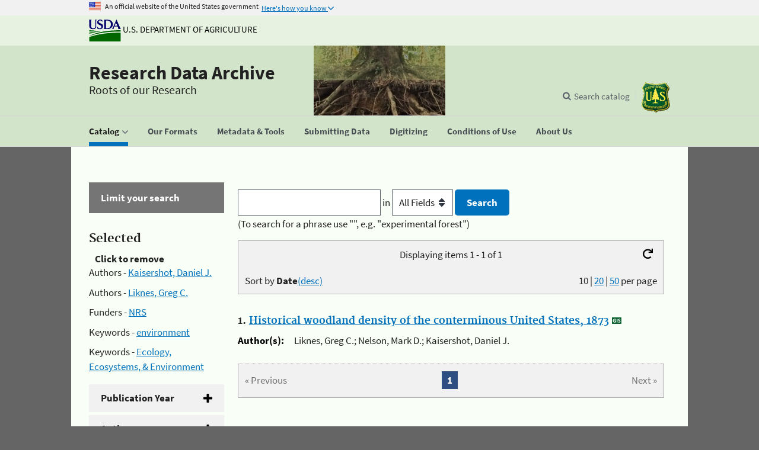

--- FILE ---
content_type: text/html; charset=UTF-8
request_url: https://www.fs.usda.gov/rds/archive/Catalog?authorid%5B0%5D=274&authorid%5B1%5D=287&keywords%5B1%5D=environment&funder%5B0%5D=NRS&keywords%5B%5D=Ecology%2C+Ecosystems%2C+%26+Environment
body_size: 9007
content:
<!DOCTYPE html>
<html lang="en" xmlns="https://www.w3.org/1999/xhtml">
<head>
	<meta charset="utf-8">
    <meta name="google-site-verification" content="PNJ7F-eIgfnP-NtJOpsWTiL-zB3G3Yb28bw6KsK86H0" /> <!--google search  console verification for Laurie-->		
	<!--<base href="" />-->
    <title>Forest Service Research Data Archive</title>
	<meta http-equiv="X-UA-Compatible" content="IE=edge,chrome=1"/>
    <meta name="description" content="This archive contains research data collected and/or funded by Forest Service Research and Development (FS R&amp;D), U.S. Department of Agriculture. It is a resource for accessing both short and long-term FS R&amp;D research data, which includes Experimental Forest and Range data. It is a way to both preserve and share the quality science of our researchers."/>
    <meta name="keywords" content="Forest Service data, Forest Service research data, Forest Service research data archive, Research data, Data archive, Datalyst, Research data archive, doi:10.2737/RDS"/>
   
   
   
	<!-- Global site tag (gtag.js) - Google Analytics -->
	<script async src="https://www.googletagmanager.com/gtag/js?id=G-T9D41PS4SW"></script>
	<script>
	  window.dataLayer = window.dataLayer || [];
	  function gtag(){dataLayer.push(arguments);}
	  gtag('js', new Date());

	  gtag('config', "G-T9D41PS4SW");
	</script>
	
<!-- Script for Google Analytics -->
  <script>
   (function(i,s,o,g,r,a,m){i["GoogleAnalyticsObject"]=r;i[r]=i[r]||function(){(i[r].q=i[r].q||[]).push(arguments)},i[r].l=1*new Date();a=s.createElement(o),m=s.getElementsByTagName(o)[0];a.async=1;a.src=g;m.parentNode.insertBefore(a,m)})(window,document,"script","https://www.google-analytics.com/analytics.js","ga");

   ga('create', "UA-38274714-1", 'auto');
   ga('send', 'pageview');

    // R&D site specific Universal Analytics (UA) code directive
    ga('create', 'UA-25293892-10', 'auto', {'name': 'RDtracker'});
    ga('RDtracker.send', 'pageview');
  

    // RDS site specific Universal Analytics (UA) code directive
    //ga('create', 'UA-38274714-1', 'auto');
    //ga('send', 'pageview');

    // R&D site specific Universal Analytics (UA) code directive
    //ga('create', ‘UA-25293892-10’, 'auto', 'RDtracker');
    //ga('RDtracker.send', 'pageview');
  
    // Forest Service enterprise Universal Analytics (UA) code directive
    ga('create', 'UA-47791907-1', 'auto', {'name': 'FStracker'});
    ga('FStracker.send', 'pageview');

    // USDA reporting of FS activity Universal Analytics (UA) code directive
    ga('create', 'UA-27627304-16', 'auto', {'name': 'USDAtrackFS'});
    ga('USDAtrackFS.send', 'pageview');

    // USDA-wide Universal Analytics (UA) code directive
    ga('create', 'UA-27627304-1', 'auto', {'name': 'USDAtracker'});
    ga('USDAtracker.send', 'pageview');


  </script>

	<!--  Script for Federated Analytics system -->
	<script src="https://code.jquery.com/jquery-3.2.1.slim.min.js" integrity="sha384-KJ3o2DKtIkvYIK3UENzmM7KCkRr/rE9/Qpg6aAZGJwFDMVNA/GpGFF93hXpG5KkN" crossorigin="anonymous"></script>
	
	<script id="_fed_an_ua_tag" type="text/javascript" src="https://dap.digitalgov.gov/Universal-Federated-Analytics-Min.js?agency=USDA&subagency=FS"></script>
	
    <script type="text/javascript">
        jQuery(document).ready(function () {
            jQuery(".facetlistcontent").hide();
            jQuery(".facetsideheading").click(function () {
                jQuery(this).next(".facetlistcontent").slideToggle(500);
            }).toggle(function () {
                $(this).children("span").text("[-]");
            }, function () {
                $(this).children("span").text("[+]");
            });
        });
    </script>
	
	
   	 <!-- Bootstrap Required meta tags -->
	<meta name="viewport" content="width=device-width, initial-scale=1, shrink-to-fit=no">
	<!-- Bootstrap CSS -->
	<!--<link rel="stylesheet" href="https://stackpath.bootstrapcdn.com/bootstrap/4.1.3/css/bootstrap.min.css" integrity="sha384-MCw98/SFnGE8fJT3GXwEOngsV7Zt27NXFoaoApmYm81iuXoPkFOJwJ8ERdknLPMO" crossorigin="anonymous">-->
  
   <!--US Design System recommended fonts -->
   <link rel="stylesheet" href="https://use.fontawesome.com/releases/v5.5.0/css/all.css" integrity="sha384-B4dIYHKNBt8Bc12p+WXckhzcICo0wtJAoU8YZTY5qE0Id1GSseTk6S+L3BlXeVIU" crossorigin="anonymous">
   
    <link rel="stylesheet" href="/rds/_shared/Content/css/bootstrapcarousel.css" type="text/css" />
	<link rel="stylesheet" href="/rds/_shared/Content/css/structure.css" type="text/css" />
    <!--<link rel="stylesheet" href="/rds/_shared/Content/css/format.css" type="text/css" />-->

    <link rel="stylesheet" href="/rds/_shared/Content/css/simplePagination.css" type="text/css" />
	<link rel="stylesheet" href="/rds/_shared/Content/uswds/css/uswds.min.css" type="text/css" >
    <link rel="stylesheet" href="/rds/_shared/Content/css/style.css" type="text/css" />
	<link rel="stylesheet" href="/rds/_shared/Content/chosen/chosen.css" type="text/css" />
  
     <!--Script for toggle on facet fields -->
  
    <!--<script src="Scripts/jquery-1.8.3.min.js" type="text/javascript"></script>-->

	<!-- bootstrap javascript code, must stay above dialog jquery references-->
	<script src="https://code.jquery.com/jquery-3.2.1.slim.min.js" integrity="sha384-KJ3o2DKtIkvYIK3UENzmM7KCkRr/rE9/Qpg6aAZGJwFDMVNA/GpGFF93hXpG5KkN" crossorigin="anonymous"></script>
	<script src="https://cdnjs.cloudflare.com/ajax/libs/popper.js/1.12.3/umd/popper.min.js" integrity="sha384-vFJXuSJphROIrBnz7yo7oB41mKfc8JzQZiCq4NCceLEaO4IHwicKwpJf9c9IpFgh" crossorigin="anonymous"></script>
	<script src="https://maxcdn.bootstrapcdn.com/bootstrap/4.0.0-beta.2/js/bootstrap.min.js" integrity="sha384-alpBpkh1PFOepccYVYDB4do5UnbKysX5WZXm3XxPqe5iKTfUKjNkCk9SaVuEZflJ" crossorigin="anonymous"></script>
    
	<!--Script for dialog for "More" feature on facet fields -->

    <link rel="stylesheet" href="https://code.jquery.com/ui/1.12.1/themes/base/jquery-ui.css" />
    <script src="https://code.jquery.com/jquery-1.12.4.min.js" integrity="sha256-ZosEbRLbNQzLpnKIkEdrPv7lOy9C27hHQ+Xp8a4MxAQ=" crossorigin="anonymous"></script>
    <script src="https://code.jquery.com/ui/1.12.1/jquery-ui.js" type="text/javascript"></script>

    <script src="/rds/_shared/Scripts/dialog.js" type="text/javascript"></script>
    <script src="/rds/_shared/Scripts/jquery.simplePagination.js" type="text/javascript"></script>

    <!-- Script (SlideJS) for rotating products under "Spotlight" -->
   
   <!--<link rel="stylesheet" href="Content/homepage_slideshow.css" type="text/css"/> 
   <script src="Scripts/jquery.slides.min.js" type="text/javascript" delay></script> 
   <script type="text/javascript" delay>
      $(function () {
          $('#slides').slidesjs({
              width: 720,
              height: 130,
              play: {
                  active: true,
                  auto: true,
                  interval: 4000,
                  swap: true
              }
          });
      });
  </script>-->
  
  <!-- Script for highlighting current location -->
  
  <script type="text/javascript">
	$(function(){
		var current = location.pathname.toLowerCase();
		$('#nav li a').each(function(){
			var $this = $(this);
			// if the current path is like this link, make it active
			if(current.indexOf($this.attr('id')) !== -1){
				$this.addClass('usa-current');
			}
		})
		$('#nav li button').each(function(){
			var $this = $(this);
			// if the current path is like this link, make it active
			if(current.indexOf($this.attr('id')) !== -1){
				$this.addClass('usa-current');
			}
		})
	})
  </script>

	<!--  Script for ForeSee tracking -->
	<script type="text/javascript">

      // Instructions: please embed this snippet directly into every page in your website template.
      // Each Forest, Grassland and Research site specifies their individual SubSiteCode here, 
      // by declaring the Javascript variable subsiteCode and assigning the appropriate value:
      // Examples:
      // National Office of Communications site (www.fs.fed.us), specify a value of 11
      // For the Boise National Forest site (http://www.fs.usda.gov/boise) specify a value of 1110402.
      // Research site: FPL site (http://www.fpl.fs.fed.us), specify a value of 1132.

      var subsiteCode = "115501";

    // Answers Cloud Services Embed Script v1.02
    // DO NOT MODIFY BELOW THIS LINE *****************************************
    ;(function (g) {
        var d = document, i, am = d.createElement('script'), h = d.head || d.getElementsByTagName("head")[0],
                aex = {
                    "src": "//gateway.answerscloud.com/fs-fed-us/production/gateway.min.js",
                    "type": "text/javascript",
                    "async": "true",
                    "data-vendor": "acs",
                    "data-role": "gateway"
                };
        for (var attr in aex) { am.setAttribute(attr,aex[attr]); }
        h.appendChild(am);
        g['acsReady'] = function () {var aT = '__acsReady__', args = Array.prototype.slice.call(arguments, 0),k = setInterval(function () {if (typeof g[aT] === 'function') {clearInterval(k);for (i = 0; i < args.length; i++) {g[aT].call(g, function(fn) { return function() { setTimeout(fn, 1) };}(args[i]));}}}, 50);};
    })(window);
    // DO NOT MODIFY ABOVE THIS LINE *****************************************

</script> 
   
	
<!--[if gte IE 5]>
<style>
#navlist a  {
margin: -6px  0 0 0;
padding: 5px 10px 0 10px;
position: relative;
height: 19px;
zoom: 100%;
}
</style>
<![endif]-->

</head>

<body>
	<noscript><div>You need javascript enabled to fully use this site.</div></noscript>
	   <script src="/rds/_shared/Content/uswds/js/uswds.min.js"></script>
	<a class="usa-skipnav" href="#main-content">Skip to main content</a>

<section class="usa-banner">
  <div class="usa-accordion">
    <header class="usa-banner-header">
      <div class="usa-grid usa-banner-inner">
      <img src="/rds/_shared/Content/uswds/img/favicons/favicon-57.png" alt="U.S. flag">
      <p>An official website of the United States government</p>
      <button class="usa-accordion-button usa-banner-button"
        aria-expanded="false" aria-controls="gov-banner">
        <span class="usa-banner-button-text">Here's how you know</span>
      </button>
      </div>
    </header>
    <div class="usa-banner-content usa-grid usa-accordion-content" id="gov-banner">
      <div class="usa-banner-guidance-gov usa-width-one-half">
        <img class="usa-banner-icon usa-media_block-img" src="/rds/_shared/Content/uswds/img/icon-dot-gov.svg" alt="Dot gov">
        <div class="usa-media_block-body">
          <p>
            <strong>The .gov means it’s official.</strong>
            <br>
            Federal government websites often end in .gov or .mil. Before sharing sensitive information, make sure you’re on a federal government site.
          </p>
        </div>
      </div>
      <div class="usa-banner-guidance-ssl usa-width-one-half">
        <img class="usa-banner-icon usa-media_block-img" src="/rds/_shared/Content/uswds/img/icon-https.svg" alt="Https">
        <div class="usa-media_block-body">
          <p>
            <strong>The site is secure.</strong>
            <br>
            The <strong>https://</strong> ensures that you are connecting to the official website and that any information you provide is encrypted and transmitted securely.
          </p>
        </div>
      </div>
    </div>
  </div>
</section>

<section class="usda-banner">
<div class="usa-grid usa-banner-inner usda-logo-text">
	<a href="https://www.usda.gov/" aria-label="The U.S. Department of Agriculture" target="_blank" rel=noopener><img src="/rds/_shared/Content/images/logousda.gif" alt="USDA Logo" class="usda-logo-img" title="U.S. Department of Agriculture">
	U.S. Department of Agriculture</a>
</div>
</section>
<header class="rda-header usa-header usa-header-extended" role="banner">

  <div class="usa-navbar">

  <div class="usa-logo" id="extended-logo">

	<em class="usa-logo-text">
	<a href="https://www.fs.usda.gov/rds/archive/" aria-label="Research Data Archive" >Research Data Archive</a>

	</em>
	<div class="rda-tagline usa-logo-text"><span>Roots of our Research</span></div>
  </div>
  <button class="usa-menu-btn">Menu</button>
</div>

  <nav role="navigation" class="rda-nav usa-nav">
  <div class="usa-nav-inner">
    <button class="usa-nav-close">
	  <img src="/rds/_shared/Content/uswds/img/close.svg" alt="close">
	</button>
	<ul id=nav class="usa-nav-primary usa-accordion">
		<li class="usa-nav-primary-item">
          <button id="catalog"
            class="usa-accordion-button usa-nav-link"
            aria-expanded="false"
            aria-controls="basic-nav-section-one"
          >
            <span>Catalog</span>
          </button>
		<ul id="basic-nav-section-one" class="usa-nav-submenu">
            <li class="usa-nav-submenu-item">
              <a id="catalog pubs" class="usa-nav-link" href="https://www.fs.usda.gov/rds/archive/catalog">Publications</a>
            </li>
            <li class="usa-nav-submenu-item">
              <a id="catalog metrics" class="usa-nav-link" href="https://www.fs.usda.gov/rds/archive/catalog/metrics">Metrics</a>
            </li>
          </ul>
		</li>
		<li><a id="usingformats" class="usa-nav-link" href="https://www.fs.usda.gov/rds/archive/usingFormats">
			<span>Our Formats</span>
		</a></li>
		<li><a id="metadata" class="usa-nav-link" href="https://www.fs.usda.gov/rds/archive/metadata">
		  <span>Metadata & Tools</span>
		</a></li>
		<li><a id="submittingdata" class="usa-nav-link " href="https://www.fs.usda.gov/rds/archive/submittingData">
		  <span>Submitting Data</span>
		</a></li>
		<li><a id="digitizing" class="usa-nav-link " href="https://www.fs.usda.gov/rds/archive/digitizing">
		  <span>Digitizing</span>
		</a></li>
		<li><a id="datauseinfo" class="usa-nav-link" href="https://www.fs.usda.gov/rds/archive/dataUseInfo">
		  <span>Conditions of Use</span>
		</a></li>
		<li>
			<a id="aboutus" class="usa-nav-link" href="https://www.fs.usda.gov/rds/archive/aboutus"><span>About Us</span></a>
		</li>
	</ul>
      <div class="usa-nav-secondary">
  
    <form class="rda-header-search usa-search usa-search-small js-search-form" action="https://www.fs.usda.gov/rds/archive/catalog" method="get" hidden>
  <div role="search">
    <label class="usa-sr-only" for="extended-search-field-small">Search data catalog</label>
    <input id="extended-search-field-small" type="search" name="freesearch" placeholder="Search catalog">
    <button type="submit">
      <span class="usa-sr-only">Search catalog</span>
    </button>
  </div>
</form>

  
  <ul class="usa-unstyled-list usa-nav-secondary-links">
    
    <li class="js-search-button-container">
      <button class="rda-header-search-button usa-header-search-button js-search-button">Search catalog</button>
    </li>
    
    
    <li>
      <a href="https://www.fs.usda.gov/" aria-label="The USDA Forest Service" target="_blank" rel=noopener>
		<img src="/rds/_shared/Content/images/logofs.gif" alt="FS Logo" class="usda-logo-img" title="Forest Service">
      </a>
    </li>
    
  </ul>
</div>

    </div>
  </nav>
</header>	<div class="usa-overlay"></div>
	<div class="usa-grid usa-section usa-layout-docs" id="main-content" style="overflow:auto">
	﻿<aside class="rda-sidefilter usa-width-one-fourth usa-layout-docs-sidenav">
<div class="rda-accordion-header">Limit your search</div>
	        <text><h3>Selected</h3><span style="padding-left:10px;font-weight:bold;">Click to remove</span></text>
        <ul class="facet" style="margin-top: 0px;">
						<li>Authors - <a class="removeFacet" href=/rds/archive/Catalog?authorid%5B1%5D=287&keywords%5B1%5D=environment&keywords%5B2%5D=Ecology%2C+Ecosystems%2C+%26+Environment&funder%5B0%5D=NRS title="Kaisershot, Daniel J.">Kaisershot, Daniel J.</a></li>
							<li>Authors - <a class="removeFacet" href=/rds/archive/Catalog?authorid%5B0%5D=274&keywords%5B1%5D=environment&keywords%5B2%5D=Ecology%2C+Ecosystems%2C+%26+Environment&funder%5B0%5D=NRS title="Liknes, Greg C.">Liknes, Greg C.</a></li>
							<li>Funders - <a class="removeFacet" href=/rds/archive/Catalog?authorid%5B0%5D=274&authorid%5B1%5D=287&keywords%5B1%5D=environment&keywords%5B2%5D=Ecology%2C+Ecosystems%2C+%26+Environment title="NRS">NRS</a></li>
							<li>Keywords - <a class="removeFacet" href=/rds/archive/Catalog?authorid%5B0%5D=274&authorid%5B1%5D=287&keywords%5B2%5D=Ecology%2C+Ecosystems%2C+%26+Environment&funder%5B0%5D=NRS title="environment">environment</a></li>
							<li>Keywords - <a class="removeFacet" href=/rds/archive/Catalog?authorid%5B0%5D=274&authorid%5B1%5D=287&keywords%5B1%5D=environment&funder%5B0%5D=NRS title="Ecology, Ecosystems, & Environment">Ecology, Ecosystems, & Environment</a></li>
			        </ul>
                  
<ul class="usa-accordion-bordered">           <li>
			<button class="usa-accordion-button" aria-expanded="false" aria-controls="facet.pubdate">
			Publication Year			</button>
        <div id="facet.pubdate" class="usa-accordion-content">
        <ul class="facet">					<li><a href="/rds/archive/Catalog?authorid%5B0%5D=274&authorid%5B1%5D=287&keywords%5B1%5D=environment&keywords%5B2%5D=Ecology%2C+Ecosystems%2C+%26+Environment&funder%5B0%5D=NRS&pubdate%5B%5D=2013" title="">2013</a> <span>(1)</span></li>
				        </ul>        </div></li>        <li>
			<button class="usa-accordion-button" aria-expanded="false" aria-controls="facet.authorid">
			Authors			</button>
        <div id="facet.authorid" class="usa-accordion-content">
        <ul class="facet">					<li><a href="/rds/archive/Catalog?authorid%5B0%5D=274&authorid%5B1%5D=287&keywords%5B1%5D=environment&keywords%5B2%5D=Ecology%2C+Ecosystems%2C+%26+Environment&funder%5B0%5D=NRS&authorid%5B%5D=479" title="">Nelson, Mark D.</a> <span>(1)</span></li>
				        </ul>        </div></li>        <li>
			<button class="usa-accordion-button" aria-expanded="false" aria-controls="facet.location">
			Locations			</button>
        <div id="facet.location" class="usa-accordion-content">
        <ul class="facet">					<li><a href="/rds/archive/Catalog?authorid%5B0%5D=274&authorid%5B1%5D=287&keywords%5B1%5D=environment&keywords%5B2%5D=Ecology%2C+Ecosystems%2C+%26+Environment&funder%5B0%5D=NRS&location%5B%5D=conterminous+United+States" title="">conterminous United States</a> <span>(1)</span></li>
				        </ul>        </div></li>        <li>
			<button class="usa-accordion-button" aria-expanded="false" aria-controls="facet.keywords">
			Keywords			</button>
        <div id="facet.keywords" class="usa-accordion-content">
        <ul class="facet">					<li><a href="/rds/archive/Catalog?authorid%5B0%5D=274&authorid%5B1%5D=287&keywords%5B1%5D=environment&keywords%5B2%5D=Ecology%2C+Ecosystems%2C+%26+Environment&funder%5B0%5D=NRS&keywords%5B%5D=Geography" title="">Geography</a> <span>(1)</span></li>
									<li><a href="/rds/archive/Catalog?authorid%5B0%5D=274&authorid%5B1%5D=287&keywords%5B1%5D=environment&keywords%5B2%5D=Ecology%2C+Ecosystems%2C+%26+Environment&funder%5B0%5D=NRS&keywords%5B%5D=Inventory%2C+Monitoring%2C+%26+Analysis" title="">Inventory, Monitoring, & Analysis</a> <span>(1)</span></li>
									<li><a href="/rds/archive/Catalog?authorid%5B0%5D=274&authorid%5B1%5D=287&keywords%5B1%5D=environment&keywords%5B2%5D=Ecology%2C+Ecosystems%2C+%26+Environment&funder%5B0%5D=NRS&keywords%5B%5D=Resource+inventory" title="">Resource inventory</a> <span>(1)</span></li>
									<li><a href="/rds/archive/Catalog?authorid%5B0%5D=274&authorid%5B1%5D=287&keywords%5B1%5D=environment&keywords%5B2%5D=Ecology%2C+Ecosystems%2C+%26+Environment&funder%5B0%5D=NRS&keywords%5B%5D=William+Brewer" title="">William Brewer</a> <span>(1)</span></li>
									<li><a href="/rds/archive/Catalog?authorid%5B0%5D=274&authorid%5B1%5D=287&keywords%5B1%5D=environment&keywords%5B2%5D=Ecology%2C+Ecosystems%2C+%26+Environment&funder%5B0%5D=NRS&keywords%5B%5D=historical+maps" title="">historical maps</a> <span>(1)</span></li>
									<li><a href="/rds/archive/Catalog?authorid%5B0%5D=274&authorid%5B1%5D=287&keywords%5B1%5D=environment&keywords%5B2%5D=Ecology%2C+Ecosystems%2C+%26+Environment&funder%5B0%5D=NRS&keywords%5B%5D=imageryBaseMapsEarthCover" title="">imageryBaseMapsEarthCover</a> <span>(1)</span></li>
									<li><a href="/rds/archive/Catalog?authorid%5B0%5D=274&authorid%5B1%5D=287&keywords%5B1%5D=environment&keywords%5B2%5D=Ecology%2C+Ecosystems%2C+%26+Environment&funder%5B0%5D=NRS&keywords%5B%5D=woodland+density" title="">woodland density</a> <span>(1)</span></li>
				        </ul>        </div></li>        <li>
			<button class="usa-accordion-button" aria-expanded="false" aria-controls="facet.study_length">
			Study Length			</button>
        <div id="facet.study_length" class="usa-accordion-content">
        <ul class="facet">					<li><a href="/rds/archive/Catalog?authorid%5B0%5D=274&authorid%5B1%5D=287&keywords%5B1%5D=environment&keywords%5B2%5D=Ecology%2C+Ecosystems%2C+%26+Environment&funder%5B0%5D=NRS&study_length%5B%5D=%3C5+years" title=""><5 years</a> <span>(1)</span></li>
				        </ul>        </div></li>        <li>
			<button class="usa-accordion-button" aria-expanded="false" aria-controls="facet.media">
			Photos/Videos			</button>
        <div id="facet.media" class="usa-accordion-content">
        <ul class="facet">					<li><a href="/rds/archive/Catalog?authorid%5B0%5D=274&authorid%5B1%5D=287&keywords%5B1%5D=environment&keywords%5B2%5D=Ecology%2C+Ecosystems%2C+%26+Environment&funder%5B0%5D=NRS&media=Non-media+collections+only" title="">Non-media collections only</a> <span>(1)</span></li>
				        </ul>        </div></li>        <li>
			<button class="usa-accordion-button" aria-expanded="false" aria-controls="facet.geotag">
			GIS			</button>
        <div id="facet.geotag" class="usa-accordion-content">
        <ul class="facet">					<li><a href="/rds/archive/Catalog?authorid%5B0%5D=274&authorid%5B1%5D=287&keywords%5B1%5D=environment&keywords%5B2%5D=Ecology%2C+Ecosystems%2C+%26+Environment&funder%5B0%5D=NRS&geotag=GIS+publications+only" title="">GIS publications only</a> <span>(1)</span></li>
				        </ul>        </div></li>        <li>
			<button class="usa-accordion-button" aria-expanded="false" aria-controls="facet.efr">
			EFRs			</button>
        <div id="facet.efr" class="usa-accordion-content">
        <ul class="facet">					<li><a href="/rds/archive/Catalog?authorid%5B0%5D=274&authorid%5B1%5D=287&keywords%5B1%5D=environment&keywords%5B2%5D=Ecology%2C+Ecosystems%2C+%26+Environment&funder%5B0%5D=NRS&efr=Other" title="">Other</a> <span>(1)</span></li>
				        </ul>        </div></li></ul>
</aside><div class="usa-width-three-fourths usa-layout-docs-main_content">
        <form class="rda-search" method="get" action="catalog" accept-charset="UTF-8">
			
            <input id="freesearch" name="freesearch" type="text" value="" />
            <label> in 
            <select id="searchfield" name="searchfield" title="Targeted search options">
				<option value=""  selected >All Fields</option><option value="title" >Title</option><option value="origin" >Author</option><option value="doi" >DOI</option>			</select> 
            </label>
            <input type="submit" value="Search" style="margin:0"/><br/>
			<label for="freesearch">(To search for a phrase use "", e.g. "experimental forest")</label>
        </form>
		    <p></p><div class="pageEntriesInfo">
        Displaying items 1 - 1 of 1        <a rel="nofollow" id="startOverLink" href="/rds/archive/Catalog"><i class="fas fa-redo" title="start over"></i></a>
    </div>
    <div id="sortAndPerPage">  
        <div class="per_page">
                            <text>					<span>10</span>                </text>
				<text>|</text>                <text>					<a rel="nofollow" href="/rds/archive/Catalog?authorid%5B0%5D=274&authorid%5B1%5D=287&keywords%5B1%5D=environment&keywords%5B2%5D=Ecology%2C+Ecosystems%2C+%26+Environment&funder%5B0%5D=NRS&pagesize=20&pageIndex=1">20</a>                </text>
				<text>|</text>                <text>					<a rel="nofollow" href="/rds/archive/Catalog?authorid%5B0%5D=274&authorid%5B1%5D=287&keywords%5B1%5D=environment&keywords%5B2%5D=Ecology%2C+Ecosystems%2C+%26+Environment&funder%5B0%5D=NRS&pagesize=50&pageIndex=1">50</a>                </text>
				per page
         </div><form class="rda-page" method="get" id="sort_form" class="sort" action="catalog" accept-charset="UTF-8">
				<label>Sort by 
									<strong>Date</strong><a rel="nofollow" href="/rds/archive/Catalog?authorid%5B0%5D=274&authorid%5B1%5D=287&keywords%5B1%5D=environment&keywords%5B2%5D=Ecology%2C+Ecosystems%2C+%26+Environment&funder%5B0%5D=NRS&sort=dateasc">(desc)</a>				</label>
				<input type="hidden" value="" name="q" />
				<input type="hidden" value="all_fields" name="search_field" />
				<input type="submit" value="sort results" name="commit" style="display: none;" />
			 </form>    </div>    <div>
			<div class="document"> 
			<h4>1. <a href="/rds/archive/catalog/RDS-2013-0006">Historical woodland density of the conterminous United States, 1873</a>
			<img src="Content/images/GIS.jpg" alt="Data publication contains GIS data" title="Data publication contains GIS data"/>			</h4>			<dl class="defList narrow">
		   <!-- <dt>Identifier:</dt>
				<dd>@p.Identifier</dd> -->
				<dt>Author(s):</dt>
				<dd>Liknes, Greg C.; Nelson, Mark D.; Kaisershot, Daniel J.				</dd>
			</dl>
		</div>    </div>
        
        
        
       <div class="rda-pagination pagination">
    <h2>Results navigation</h2>
    <nav class="pagination-container">
            <span class="prev prev_page disabled">&laquo; Previous</span>        <span class="next next_page disabled">Next &raquo;</span>        <div class="page_links">                <span class="page current">1</span>        </div>
    </nav>
</div></div>
	</div>
	<footer class="usa-footer usa-footer-slim" role="contentinfo">
  <div class="usa-grid usa-footer-return-to-top" >
    <a href="#">Return to top</a>
  </div>
  <div class="rda-footer1 usa-footer-primary-section">
    <div class="usa-grid">
      <nav class="usa-footer-nav">
        <ul class="usa-unstyled-list">				<li class="usa-width-one-third usa-footer-primary-content">					<a class="usa-footer-primary-link" href="https://www.fs.usda.gov/rds/archive/contactus"><span>Contact Us</span></a></li>				<li class="usa-width-one-third usa-footer-primary-content">					<a class="usa-footer-primary-link" href="https://www.fs.usda.gov/rds/archive/links"><span>Other Data Resources</span></a></li>				<li class="usa-width-one-third usa-footer-primary-content">					<a class="usa-footer-primary-link" href="https://www.fs.usda.gov/rds/archive/sitemap"><span>Sitemap</span></a></li>        </ul>
      </nav>

    </div>
  </div>

<div class="rda-footer2 usa-footer-secondary_section">
    <div class="usa-grid">
		<div class="usa-logo">
			<a href="https://www.usda.gov" target="_blank" rel=noopener><img class="usda-logo-img" src="/rds/_shared/Content/images/logousda.gif" alt="USDA Logo" title="U.S. Department of Agriculture"></a>
			<a href="https://www.fs.usda.gov" target="_blank" rel=noopener><img class="usda-logo-img" src="/rds/_shared/Content/images/logofs.gif" alt="FS Logo" title="Forest Service"></a>
			<h3 class="usa-footer-slim-logo-heading">
				<a href="https://www.fs.usda.gov/rds/archive/" aria-label="Research Data Archive" target="_blank" rel=noopener>Research Data Archive</a>
			</h3>
		</div>
	</div>
	<div class="usa-grid">
		<ul class="usa-unstyled-list usa-nav-secondary-links rda-nav-footer-links">
		<li><a href="https://research.fs.usda.gov" target="_blank" rel=noopener>National R&amp;D</a></li>
		<li><a href="https://research.fs.usda.gov/programs/fia" target="_blank" rel=noopener>Forest Inventory &amp; Analysis</a></li>
		<li><a href="https://research.fs.usda.gov/about/people/" target="_blank" rel=noopener>People Search</a></li>
		<li><a href="https://research.fs.usda.gov/stations/" target="_blank" rel=noopener>Stations</a></li>
		<li><a href="https://research.fs.usda.gov/treesearch/" target="_blank" rel=noopener>Treesearch Publications</a></li>
		</ul>
	</div>
	<div class="usa-grid">
		<div class="usa-nav-secondary-links"><span>We are proud to be affiliated with:</span>
		<ul class="usa-unstyled-list rda-nav-footer-links" style="display:inline-block">
		<li><a href="https://www.re3data.org/" target="_blank" rel=noopener><img class="usda-logo-img" src="/rds/_shared/Content/images/re3datalogo.png" alt="R3 logo" title="Registry of Research Data Repositories"></a></li>
		<li><a href="https://fairsharing.org/" target="_blank" rel=noopener><img class="usda-logo-img" src="/rds/_shared/Content/images/FAIRsharing_logo.png" alt="Fair sharing logo" title="FAIR Sharing"></a></li>
		<li><a href="https://www.nature.com/sdata/" target="_blank" rel=noopener><img class="usda-logo-img" height="33px" style="background-color:#164880; padding-left:5px" src="/rds/_shared/Content/images/scientificdata_logo.png" alt="Scientific data logo" title="Scientific Data"></a></li>
		</ul></div><br/>
	</div>
</div>

<div class="rda-last-footer usa-footer-secondary_section">
		<div class="usa-grid">
			<ul class="usa-unstyled-list usa-nav-secondary-links rda-nav-footer-links">
				<li>
					<a href="https://www.usda.gov/policies-and-links" target="_blank" rel=noopener>Policies and Links</a>
				</li>
				<li>
					<a href="https://www.usda.gov/our-agency/about-usda/performance" target="_blank" rel=noopener>Our Performance</a>
				</li>
				<li>
					<a href="https://usdaoig.oversight.gov/resources/hotline-information" target="_blank" rel=noopener>Report Fraud on USDA Contracts</a>
				</li>
				<li>
					<a href="https://usdaoig.oversight.gov/" target="_blank" rel=noopener>Visit OIG</a>
				</li>
				<li>
					<a href="https://www.foia.gov/" target="_blank" rel=noopener>FOIA</a>
				</li>
				<li>
					<a href="https://www.usda.gov/accessibility-statement" target="_blank" rel=noopener>Accessibility Statement</a>
				</li>
				<li>
					<a href="https://www.usda.gov/privacy-policy" target="_blank" rel=noopener>Privacy Policy</a>
				</li>
				<li>
					<a href="https://www.usda.gov/non-discrimination-statement" target="_blank" rel=noopener>Non-Discrimination Statement</a>
				</li>
				<li>
					<a href="https://www.usda.gov/oascr/civil-rights-statements" target="_blank" rel=noopener>Anti-Harassment Policy</a>
				</li>
				<li>
					<a href="https://www.usda.gov/ocio/guidelines-and-compliance-resources/information-quality-activities" target="_blank" rel=noopener>Information Quality</a>
				</li>
				<li>
					<a href="https://www.usa.gov/" target="_blank" rel=noopener>USA.gov</a>
				</li>
				<li>
					<a href="https://www.whitehouse.gov/" target="_blank" rel=noopener>White House</a>
				</li>
			</ul>
		</div>
</div>
</footer>	 <div id="moreDialog" align="left" style="display:none;"></div>
</body>
</html>
